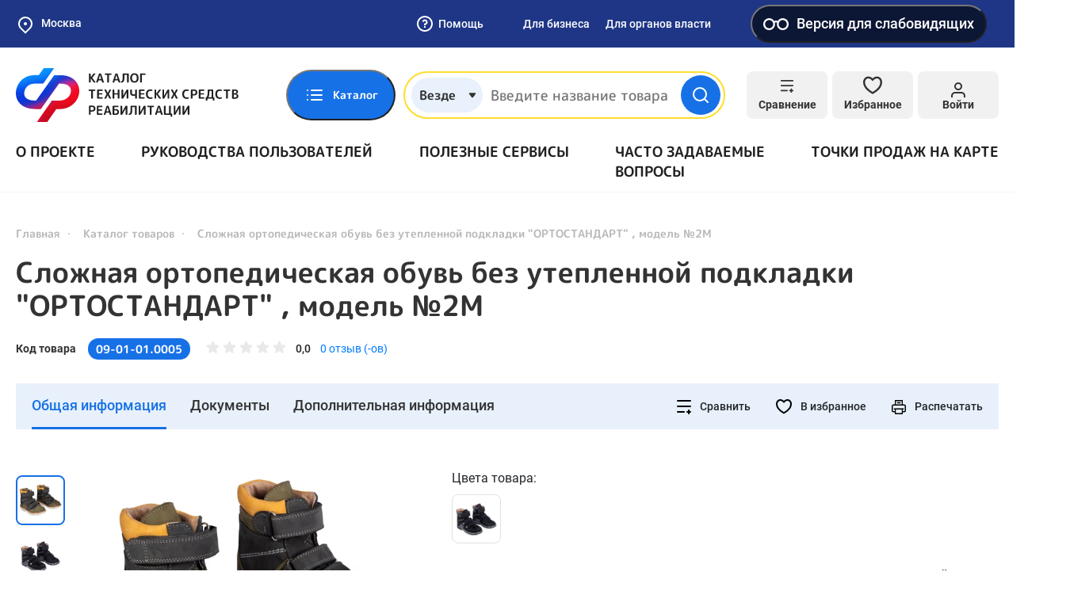

--- FILE ---
content_type: image/svg+xml
request_url: https://static-tsr.fss.ru/repository/68/ed/3aa92448167b9fb291182c9380d5429f476f7acc.svg
body_size: 8585
content:
<svg width="40" height="39" viewBox="0 0 40 39" fill="none" xmlns="http://www.w3.org/2000/svg"><g clip-path="url(#clip0)" fill="#fff"><path d="M31.2034 35.134H23.3367C22.9831 35.134 22.644 34.9935 22.3939 34.7435C22.1439 34.4934 22.0034 34.1543 22.0034 33.8006C22.0034 33.447 22.1439 33.1079 22.3939 32.8578C22.644 32.6078 22.9831 32.4673 23.3367 32.4673H31.2034C31.557 32.4673 31.8961 32.6078 32.1462 32.8578C32.3962 33.1079 32.5367 33.447 32.5367 33.8006C32.5367 34.1543 32.3962 34.4934 32.1462 34.7435C31.8961 34.9935 31.557 35.134 31.2034 35.134ZM16.1367 35.134H8.53672C8.1831 35.134 7.84396 34.9935 7.59391 34.7435C7.34386 34.4934 7.20339 34.1543 7.20339 33.8006C7.20339 33.447 7.34386 33.1079 7.59391 32.8578C7.84396 32.6078 8.1831 32.4673 8.53672 32.4673H16.1367C16.4903 32.4673 16.8295 32.6078 17.0795 32.8578C17.3296 33.1079 17.4701 33.447 17.4701 33.8006C17.4701 34.1543 17.3296 34.4934 17.0795 34.7435C16.8295 34.9935 16.4903 35.134 16.1367 35.134ZM36.1367 31.0006C35.7831 31.0006 35.444 30.8602 35.1939 30.6101C34.9439 30.3601 34.8034 30.0209 34.8034 29.6673V16.334H30.0034V18.694C30.0034 18.694 30.0034 18.7607 30.0034 18.8006C29.7772 20.4876 29.06 22.0708 27.941 23.3533C26.8221 24.6358 25.3507 25.5611 23.7101 26.014C23.483 26.0751 23.2438 26.0751 23.0167 26.014C22.8271 26.2185 22.5812 26.3623 22.3101 26.4273C21.5252 26.5979 20.7262 26.6961 19.9234 26.7207C19.0937 26.7009 18.2678 26.6027 17.4567 26.4273C17.2324 26.3743 17.0257 26.264 16.8567 26.1073C16.5922 26.192 16.3079 26.192 16.0434 26.1073C14.431 25.6367 12.9846 24.7197 11.8711 23.4623C10.7575 22.2048 10.0222 20.6581 9.75005 19.0007C9.74374 18.9119 9.74374 18.8228 9.75005 18.734V16.334H4.93672V29.6673C4.93672 30.0209 4.79624 30.3601 4.5462 30.6101C4.29615 30.8602 3.95701 31.0006 3.60339 31.0006C3.24976 31.0006 2.91062 30.8602 2.66058 30.6101C2.41053 30.3601 2.27005 30.0209 2.27005 29.6673V16.334H1.47005C1.11643 16.334 0.777292 16.1935 0.527243 15.9435C0.277195 15.6934 0.136719 15.3543 0.136719 15.0007C0.136719 14.647 0.277195 14.3079 0.527243 14.0578C0.777292 13.8078 1.11643 13.6673 1.47005 13.6673H2.27005V10.0673C2.27005 8.65283 2.83196 7.29628 3.83215 6.29608C4.83234 5.29589 6.1889 4.73398 7.60339 4.73398H8.53672C8.89034 4.73398 9.22948 4.87446 9.47953 5.12451C9.72958 5.37456 9.87005 5.7137 9.87005 6.06732C9.87005 6.42094 9.72958 6.76008 9.47953 7.01013C9.22948 7.26017 8.89034 7.40065 8.53672 7.40065H7.60339C6.89614 7.40065 6.21786 7.6816 5.71777 8.1817C5.21767 8.6818 4.93672 9.36007 4.93672 10.0673V13.6673H10.1367V11.534C10.1409 10.815 10.3964 10.1201 10.8591 9.56975C11.3218 9.01939 11.9625 8.64825 12.6701 8.52065V7.66732C12.6701 5.7224 13.4427 3.85713 14.8179 2.48187C16.1932 1.1066 18.0585 0.333984 20.0034 0.333984C21.9483 0.333984 23.8136 1.1066 25.1888 2.48187C26.5641 3.85713 27.3367 5.7224 27.3367 7.66732V8.50732C28.041 8.63688 28.6784 9.00675 29.1404 9.55383C29.6024 10.1009 29.8603 10.7913 29.8701 11.5073V13.6673H34.8034V10.0673C34.8034 9.36007 34.5224 8.6818 34.0223 8.1817C33.5222 7.6816 32.844 7.40065 32.1367 7.40065H31.2034C30.8498 7.40065 30.5106 7.26017 30.2606 7.01013C30.0105 6.76008 29.8701 6.42094 29.8701 6.06732C29.8701 5.7137 30.0105 5.37456 30.2606 5.12451C30.5106 4.87446 30.8498 4.73398 31.2034 4.73398H32.1367C33.5512 4.73398 34.9078 5.29589 35.908 6.29608C36.9081 7.29628 37.4701 8.65283 37.4701 10.0673V13.6673H38.2701C38.6237 13.6673 38.9628 13.8078 39.2129 14.0578C39.4629 14.3079 39.6034 14.647 39.6034 15.0007C39.6034 15.3543 39.4629 15.6934 39.2129 15.9435C38.9628 16.1935 38.6237 16.334 38.2701 16.334H37.4701V29.6673C37.4701 30.0209 37.3296 30.3601 37.0795 30.6101C36.8295 30.8602 36.4903 31.0006 36.1367 31.0006ZM19.0701 24.0007C19.3501 24.0007 19.6301 24.0006 19.9101 24.0673H20.6701V23.534C20.7061 22.5058 20.9629 21.4973 21.423 20.5771C21.8831 19.6569 22.5358 18.8464 23.3367 18.2006C24.5155 17.421 25.9347 17.0899 27.3367 17.2673H27.4434V16.334H12.4034V17.2806H12.5234C13.223 17.1634 13.9394 17.1917 14.6276 17.3638C15.3158 17.5358 15.9612 17.848 16.5234 18.2806C17.2987 18.9173 17.9301 19.7112 18.376 20.6098C18.8219 21.5085 19.0721 22.4915 19.1101 23.494L19.0701 24.0007ZM12.7634 19.934C13.0896 20.7445 13.5821 21.4778 14.209 22.0863C14.836 22.6949 15.5835 23.1653 16.4034 23.4673C16.3601 22.8604 16.1921 22.2689 15.9099 21.7298C15.6277 21.1906 15.2374 20.7155 14.7634 20.334C14.3234 19.9073 13.7367 19.894 12.7634 19.934ZM26.7767 19.934C26.145 19.8553 25.5047 19.9815 24.9501 20.294C24.4978 20.6659 24.1237 21.1237 23.8491 21.6408C23.5745 22.158 23.4049 22.7244 23.3501 23.3073C24.1509 23.0277 24.884 22.5829 25.5019 22.0018C26.1197 21.4207 26.6086 20.7162 26.9367 19.934H26.7767ZM12.8034 13.6673H27.2034V11.534C27.2017 11.4797 27.1893 11.4263 27.1669 11.3768C27.1445 11.3273 27.1126 11.2827 27.073 11.2456C27.0333 11.2084 26.9868 11.1794 26.9359 11.1603C26.8851 11.1411 26.831 11.1322 26.7767 11.134C26.239 11.104 25.7301 10.8813 25.3432 10.5066C24.9563 10.132 24.7173 9.63047 24.6701 9.09398V7.66732C24.6701 6.42964 24.1784 5.24266 23.3032 4.36749C22.428 3.49232 21.2411 3.00065 20.0034 3.00065C18.7657 3.00065 17.5787 3.49232 16.7036 4.36749C15.8284 5.24266 15.3367 6.42964 15.3367 7.66732V9.00065C15.3226 9.53951 15.1111 10.0544 14.7425 10.4477C14.3738 10.841 13.8736 11.0852 13.3367 11.134C13.2757 11.1265 13.2139 11.1319 13.1551 11.1498C13.0963 11.1677 13.0419 11.1977 12.9954 11.2379C12.949 11.2781 12.9114 11.3276 12.8852 11.3832C12.859 11.4388 12.8448 11.4992 12.8434 11.5607L12.8034 13.6673Z"/><path d="M19.8664 38.7328C18.9171 38.7328 17.989 38.4513 17.1997 37.9239C16.4103 37.3964 15.7951 36.6468 15.4318 35.7697C15.0685 34.8926 14.9734 33.9275 15.1586 32.9964C15.3438 32.0653 15.801 31.21 16.4723 30.5387C17.1436 29.8674 17.9989 29.4103 18.93 29.225C19.8611 29.0398 20.8262 29.1349 21.7033 29.4982C22.5804 29.8615 23.33 30.4767 23.8575 31.2661C24.3849 32.0554 24.6664 32.9835 24.6664 33.9328C24.6629 35.2048 24.156 36.4236 23.2566 37.323C22.3572 38.2225 21.1384 38.7293 19.8664 38.7328ZM19.8664 31.7995C19.4445 31.7995 19.032 31.9246 18.6812 32.159C18.3304 32.3934 18.0569 32.7266 17.8955 33.1164C17.734 33.5062 17.6918 33.9352 17.7741 34.349C17.8564 34.7628 18.0596 35.143 18.3579 35.4413C18.6563 35.7397 19.0364 35.9428 19.4502 36.0252C19.864 36.1075 20.293 36.0652 20.6828 35.9038C21.0726 35.7423 21.4058 35.4689 21.6402 35.118C21.8746 34.7672 21.9997 34.3548 21.9997 33.9328C21.9997 33.6527 21.9446 33.3753 21.8374 33.1164C21.7301 32.8576 21.573 32.6224 21.3749 32.4243C21.1768 32.2262 20.9416 32.0691 20.6828 31.9619C20.424 31.8547 20.1466 31.7995 19.8664 31.7995Z"/><path d="M35.0656 38.7328C34.1163 38.7328 33.1882 38.4513 32.3989 37.9239C31.6095 37.3964 30.9943 36.6468 30.631 35.7697C30.2677 34.8926 30.1726 33.9275 30.3579 32.9964C30.5431 32.0653 31.0002 31.21 31.6715 30.5387C32.3428 29.8674 33.1981 29.4103 34.1292 29.225C35.0603 29.0398 36.0254 29.1349 36.9025 29.4982C37.7796 29.8615 38.5293 30.4767 39.0567 31.2661C39.5841 32.0554 39.8656 32.9835 39.8656 33.9328C39.8621 35.2048 39.3553 36.4236 38.4559 37.323C37.5564 38.2225 36.3376 38.7293 35.0656 38.7328ZM35.0656 31.7995C34.6437 31.7995 34.2312 31.9246 33.8804 32.159C33.5296 32.3934 33.2562 32.7266 33.0947 33.1164C32.9332 33.5062 32.891 33.9352 32.9733 34.349C33.0556 34.7628 33.2588 35.143 33.5571 35.4413C33.8555 35.7397 34.2356 35.9428 34.6494 36.0252C35.0633 36.1075 35.4922 36.0652 35.882 35.9038C36.2718 35.7423 36.605 35.4689 36.8394 35.118C37.0738 34.7672 37.199 34.3548 37.199 33.9328C37.199 33.6527 37.1438 33.3753 37.0366 33.1164C36.9294 32.8576 36.7722 32.6224 36.5741 32.4243C36.376 32.2262 36.1408 32.0691 35.882 31.9619C35.6232 31.8547 35.3458 31.7995 35.0656 31.7995Z"/><path d="M4.8 38.7328C3.85065 38.7328 2.92262 38.4513 2.13327 37.9239C1.34391 37.3964 0.728681 36.6468 0.36538 35.7697C0.00207976 34.8926 -0.0929762 33.9275 0.0922328 32.9964C0.277442 32.0653 0.734598 31.21 1.40589 30.5387C2.07718 29.8674 2.93246 29.4103 3.86357 29.225C4.79468 29.0398 5.7598 29.1349 6.63688 29.4982C7.51397 29.8615 8.26363 30.4767 8.79106 31.2661C9.31849 32.0554 9.6 32.9835 9.6 33.9328C9.59648 35.2048 9.08964 36.4236 8.19023 37.323C7.29081 38.2225 6.07196 38.7293 4.8 38.7328ZM4.8 31.7995C4.37807 31.7995 3.96561 31.9246 3.61479 32.159C3.26396 32.3934 2.99053 32.7266 2.82906 33.1164C2.66759 33.5062 2.62534 33.9352 2.70766 34.349C2.78998 34.7628 2.99316 35.143 3.29151 35.4413C3.58986 35.7397 3.96998 35.9428 4.38381 36.0252C4.79764 36.1075 5.22658 36.0652 5.61639 35.9038C6.00621 35.7423 6.33939 35.4689 6.5738 35.118C6.80822 34.7672 6.93333 34.3548 6.93333 33.9328C6.93333 33.6527 6.87815 33.3753 6.77094 33.1164C6.66373 32.8576 6.50659 32.6224 6.3085 32.4243C6.1104 32.2262 5.87522 32.0691 5.61639 31.9619C5.35756 31.8547 5.08015 31.7995 4.8 31.7995Z"/></g><defs><clipPath id="clip0"><path fill="#fff" transform="translate(0 .334)" d="M0 0H39.867V38.4H0z"/></clipPath></defs></svg>